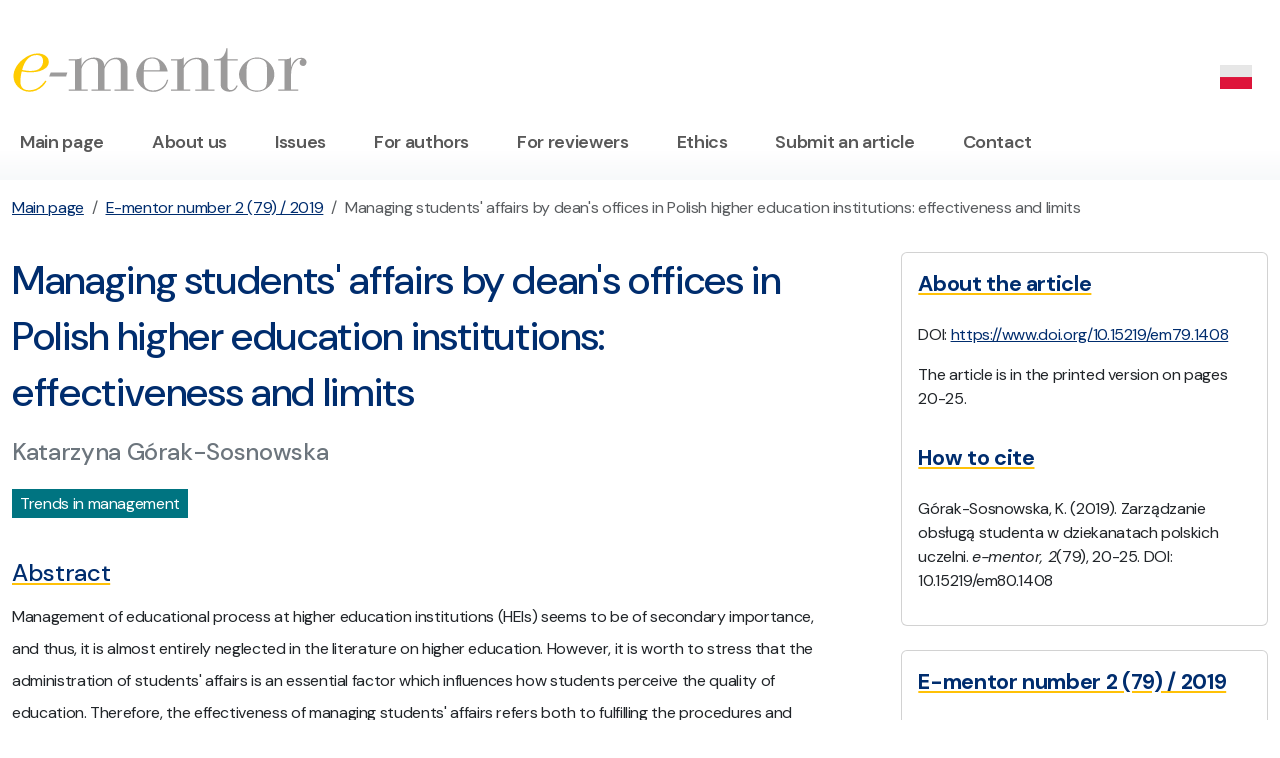

--- FILE ---
content_type: text/html; charset=UTF-8
request_url: https://www.e-mentor.edu.pl/eng/article/index/number/79/id/1408
body_size: 4270
content:
<!DOCTYPE html><html lang="en">
<head>
    <meta charset="utf-8">
    <title>E-mentor - Article: Managing students&#039; affairs by dean&#039;s offices in Polish higher education institutions: effectiveness and limits - E-mentor | e-learning, lifelong education, knowledge managemnet, e-business, economic curriculum</title>    <meta name="keywords" content="magazine,&#x20;Internet,&#x20;Warsaw&#x20;School&#x20;of&#x20;Economics,&#x20;sgh,&#x20;szko&#x0142;a&#x20;g&#x0142;owna&#x20;handlowa,&#x20;e-mentor,&#x20;e-business,&#x20;e-education,&#x20;e-teaching,&#x20;e-learning,&#x20;methods&#x20;of&#x20;teaching,&#x20;teaching&#x20;strategies,&#x20;forms&#x20;of&#x20;teaching,&#x20;lifelong&#x20;learning,&#x20;knowledge&#x20;management,&#x20;economic&#x20;curriculum,&#x20;online&#x20;education,&#x20;online&#x20;courses,&#x20;&#x20;distance&#x20;education,&#x20;distance&#x20;learning,&#x20;course,&#x20;courses,&#x20;internet&#x20;courses,&#x20;teach,&#x20;train,&#x20;trainings,&#x20;online&#x20;lectures,&#x20;lecturers,&#x20;learn,&#x20;Learning,&#x20;Center,&#x20;centre,&#x20;development,&#x20;search,&#x20;searching,&#x20;education,&#x20;educate,&#x20;school,&#x20;university,&#x20;college,&#x20;trade,&#x20;management,&#x20;economics,&#x20;marketing,&#x20;event,&#x20;press,&#x20;newspaper,&#x20;bimonthly,&#x20;inter.&#x20;competences,&#x20;process,&#x20;home&#x20;study,&#x20;Correspondence&#x20;Course,&#x20;e-learning&#x20;activity,&#x20;the&#x20;Centre&#x20;for&#x20;Development&#x20;of&#x20;Distance&#x20;and&#x20;Permanent&#x20;Education,&#x20;teaching&#x20;at&#x20;a&#x20;distance,&#x20;learning&#x20;at&#x20;a&#x20;distance,&#x20;educational&#x20;projects,&#x20;program&#x20;committee,&#x20;e-zine,&#x20;Poland,&#x20;in,&#x20;Polish">
<meta name="description" content="Article&#x3A;&#x20;Managing&#x20;students&amp;&#x23;039&#x3B;&#x20;affairs&#x20;by&#x20;dean&amp;&#x23;039&#x3B;s&#x20;offices&#x20;in&#x20;Polish&#x20;higher&#x20;education&#x20;institutions&#x3A;&#x20;effectiveness&#x20;and&#x20;limits.&#x20;E-mentor&#x20;is&#x20;the&#x20;Internet&#x20;magazine&#x20;published&#x20;by&#x20;Warsaw&#x20;School&#x20;of&#x20;Economics.&#x20;It&#x20;concentrates&#x20;on&#x20;such&#x20;issues&#x20;as&#x20;e-learning,&#x20;lifelong&#x20;education,&#x20;knowledge&#x20;management,&#x20;e-business&#x20;and&#x20;methods,&#x20;forms&#x20;and&#x20;economic&#x20;curriculum.&#x20;We&#x20;encourage&#x20;you&#x20;to&#x20;cooperate&#x20;with&#x20;us&#x20;in&#x20;creating&#x20;next&#x20;editions&#x20;of&#x20;our&#x20;magazine.&#x20;For&#x20;this&#x20;purpose,&#x20;please&#x20;contact&#x20;the&#x20;editorial&#x20;office">
<meta name="viewport" content="width&#x3D;device-width,&#x20;initial-scale&#x3D;1.0">
<meta name="robots" content="index,follow">
<meta http-equiv="X-UA-Compatible" content="IE&#x3D;edge">
<meta http-equiv="Content-Security-Policy" content="default-src&#x20;&#x27;none&#x27;&#x3B;&#x20;script-src&#x20;&#x27;self&#x27;&#x20;&#x27;unsafe-eval&#x27;&#x20;&#x27;nonce-NDY5NzFmOGRmYzJhYTg2LjAyMDA0NDI2&#x27;&#x20;https&#x3A;&#x2F;&#x2F;&#x2A;.googletagmanager.com&#x3B;&#x20;connect-src&#x20;&#x27;self&#x27;&#x20;https&#x3A;&#x2F;&#x2F;&#x2A;.google-analytics.com&#x20;https&#x3A;&#x2F;&#x2F;&#x2A;.googletagmanager.com&#x20;https&#x3A;&#x2F;&#x2F;&#x2A;.g.doubleclick.net&#x20;https&#x3A;&#x2F;&#x2F;&#x2A;.google.com&#x20;https&#x3A;&#x2F;&#x2F;pagead2.googlesyndication.com&#x3B;&#x20;font-src&#x20;&#x27;self&#x27;&#x20;https&#x3A;&#x2F;&#x2F;fonts.gstatic.com&#x3B;&#x20;img-src&#x20;&#x27;self&#x27;&#x20;https&#x3A;&#x2F;&#x2F;&#x2A;.google-analytics.com&#x20;https&#x3A;&#x2F;&#x2F;&#x2A;.googletagmanager.com&#x20;https&#x3A;&#x2F;&#x2F;&#x2A;.g.doubleclick.net&#x20;https&#x3A;&#x2F;&#x2F;&#x2A;.google.com&#x20;&#x20;&#x2A;.tinymce.com&#x20;&#x2A;.tiny.cloud&#x20;data&#x3A;&#x20;blob&#x3A;&#x3B;&#x20;style-src&#x20;&#x27;self&#x27;&#x20;&#x27;unsafe-inline&#x27;&#x20;https&#x3A;&#x2F;&#x2F;fonts.googleapis.com&#x3B;&#x20;base-uri&#x20;&#x27;self&#x27;&#x3B;&#x20;form-action&#x20;&#x27;self&#x27;">    <base href="https://www.e-mentor.edu.pl/"/>

    <link href="&#x2F;css&#x2F;bootstrap.css" media="screen" rel="stylesheet" type="text&#x2F;css">
<link href="https&#x3A;&#x2F;&#x2F;fonts.googleapis.com&#x2F;css2&#x3F;family&#x3D;DM&#x2B;Sans&#x3A;ital,opsz,wght&#x40;0,9..40,100&#x3B;0,9..40,200&#x3B;0,9..40,300&#x3B;0,9..40,400&#x3B;0,9..40,500&#x3B;0,9..40,600&#x3B;0,9..40,700&#x3B;0,9..40,800&#x3B;0,9..40,900&#x3B;1,9..40,100&#x3B;1,9..40,200&#x3B;1,9..40,300&#x3B;1,9..40,400&#x3B;1,9..40,500&#x3B;1,9..40,600&#x3B;1,9..40,700&#x3B;1,9..40,800&#x3B;1,9..40,900&amp;display&#x3D;swap" media="screen" rel="stylesheet" type="text&#x2F;css">
<link href="&#x2F;css&#x2F;ementor.css" media="screen" rel="stylesheet" type="text&#x2F;css">
<link href="&#x2F;css&#x2F;bootstrap-icons-1.11.3&#x2F;font&#x2F;bootstrap-icons.min.css" media="screen" rel="stylesheet" type="text&#x2F;css">
<link href="&#x2F;css&#x2F;jquery.lightbox.css" media="screen" rel="stylesheet" type="text&#x2F;css">
<link href="&#x2F;images&#x2F;favicon.ico" rel="shortcut&#x20;icon" type="image&#x2F;vnd.microsoft.icon">    <!-- Scripts -->
    	
	<!-- Google tag (gtag.js) -->
<script async src="https://www.googletagmanager.com/gtag/js?id=G-V3P7GNRTJB"></script>
<script nonce="NDY5NzFmOGRmYzJhYTg2LjAyMDA0NDI2">
  window.dataLayer = window.dataLayer || [];
  function gtag(){dataLayer.push(arguments);}
  gtag('js', new Date());

  gtag('config', 'G-V3P7GNRTJB');
</script>
</head>
<body>
<section class="py-4 pt-5">
    <div class="container-xxl">
        <div class="row">
            <div class="col-sm-4 col-lg-3 col-8">
                <a href="/eng"><img src="/images/logo.svg" class="img-fluid" alt="E-mentor logo" title="E-mentor" /></a>
            </div>
            <div class="col-sm-8 col-lg-9 col-4">
                <div class="d-flex justify-content-end pt-2">
					<ul class="nav">
						                        <li class="nav-item"><a class="nav-link pe-3" href="/lang/pl_PL"><img src="/images/pl.png" width="32" alt="PL" title="Zmień język na polski" /></a></li>
					</ul>
                </div>
            </div>
        </div>
    </div>
</section>

<nav id="mainmenu" class="navbar navbar-expand-lg navbar-light bg-white pb-3 pt-0" aria-label="Offcanvas navbar large">
    <div class="container-xxl">
        <button class="navbar-toggler" type="button" data-bs-toggle="offcanvas" data-bs-target="#offcanvasNavbar2" aria-controls="offcanvasNavbar2" aria-label="Toggle navigation">
            <span class="navbar-toggler-icon"></span>
        </button>
        <div class="offcanvas offcanvas-end text-bg-light" tabindex="-1" id="offcanvasNavbar2" aria-labelledby="offcanvasNavbar2Label">
            <div class="offcanvas-header">
                <h5 class="offcanvas-title" id="offcanvasNavbar2Label">Menu</h5>
                <button type="button" class="btn-close" data-bs-dismiss="offcanvas" aria-label="Close"></button>
            </div>
            <div class="offcanvas-body">
                <ul class="navbar-nav flex-grow-1 pe-3">
                                                                                                                <li class="nav-item pe-3">
                            <a class="nav-link" href="/eng">Main page</a>
                        </li>
                                                                                                                    <li class="nav-item ps-3 pe-3">
                            <a class="nav-link" href="/eng/page/7">About us</a>
                        </li>
                                                                                                                    <li class="nav-item ps-3 pe-3">
                            <a class="nav-link" href="/eng/magazine/issues">Issues</a>
                        </li>
                                                                                                                    <li class="nav-item ps-3 pe-3">
                            <a class="nav-link" href="/eng/page/8">For authors</a>
                        </li>
                                                                                                                    <li class="nav-item ps-3 pe-3">
                            <a class="nav-link" href="/eng/page/30">For reviewers</a>
                        </li>
                                                                                                                    <li class="nav-item ps-3 pe-3">
                            <a class="nav-link" href="/eng/page/28">Ethics</a>
                        </li>
                                                                                                                    <li class="nav-item ps-3 pe-3">
                            <a class="nav-link" href="/eng/article/submission-of-an-article">Submit an article</a>
                        </li>
                                                                                                                    <li class="nav-item ps-3 pe-3">
                            <a class="nav-link" href="/eng/page/9">Contact</a>
                        </li>
                                                            </ul>
            </div>
        </div>
    </div>
</nav>


<nav aria-label="breadcrumb">
    <div class="container-xxl">
        <div class="row">
            <div class="col py-3">
                <ol class="breadcrumb"><li class="breadcrumb-item"><a href="/eng">Main page</a></li><li class="breadcrumb-item"><a href="/eng/magazine/table-of-contents/number/79">E-mentor number 2 (79) / 2019</a></li><li class="breadcrumb-item active" aria-current="page">Managing students&#039; affairs by dean&#039;s offices in Polish higher education institutions: effectiveness and limits</li></ol>            </div>
        </div>
    </div>
</nav>

<section id="main">
    <div class="container-xxl">
        <div class="row">
            <div class="col-xl-4 order-2 ps-xl-5">
                

	<div class="card p-3 mb-4">
		<h5 class="text-primary text-underline-warning pb-3 fw-bold">About the article</h5>
					<p class="">DOI: <a href="https://www.doi.org/10.15219/em79.1408" target="_blank">https://www.doi.org/10.15219/em79.1408</a></p>
		
					<p>The article is in the printed version on pages 20-25.</p>
		
		
		
					<h5 class="text-primary text-underline-warning pb-3 pt-3 fw-bold">How to cite</h5>
			<p> 
	Górak-Sosnowska, K. (2019). Zarządzanie obsługą studenta w dziekanatach polskich uczelni. <i>e-mentor, 2</i>(79), 20-25. DOI: 10.15219/em80.1408
	</p>
			</div>

<div class="card p-3 mb-4">
    <h5 class="text-primary text-underline-warning pb-3 fw-bold">E-mentor number 2 (79) / 2019</h5>

                <p class="fw-bold">Table of contents</p>
        <ul class="listaArrow2">
                                                        <li><a href="/eng/article/index/number/79/id/1408#spis1">Abstract</a></li>
                                            <li><a href="/eng/article/index/number/79/id/1408#spis2">References</a></li>
                                        </ul>

            <p class="fw-bold mt-3">About the author</p>

        <ul>
                    <li>
                <a href="/eng/article/index/number/79/id/1408#authors">Katarzyna Górak-Sosnowska</a>
                            </li>
                </ul>
    </div>

            </div>
            <div class="col-xl-8 order-1 content-article">
                                <h1 class="text-primary">Managing students' affairs by dean's offices in Polish higher education institutions: effectiveness and limits</h1>
                
                <p class="h4 text-secondary">Katarzyna Górak-Sosnowska</p>

                                    <div class="my-3"><span class="btn-green-white px-2 py-1">Trends in management</span></div>
                				
								
                                                    <h4 class="text-primary text-underline-warning pt-4 pb-1" id="spis1">Abstract</h4>
                    
    
		
		<p>
Management of educational process at higher education institutions (HEIs) seems to be of secondary importance, and thus, it is almost entirely neglected in the literature on higher education. However, it is worth to stress that the administration of students' affairs is an essential factor which influences how students perceive the quality of education. Therefore, the effectiveness of managing students' affairs refers both to fulfilling the procedures and handling with the growing needs of more and more diversified students' population. The ability to combine these two aspects (i.e., procedural efficiency with student-oriented approach) speaks about the quality of the dean's office' work. The article has a practical dimension as it aims to present the bottom-up approach to improving the quality of dean's offices' work based on the experience of their employees. The source material covers over 70 so-called good practices prepared by the dean's offices of seven public and non-public HEIs. Presented innovations divided into three categories: work organization, collaboration with other units within the HEI, and practices that benefit students, may serve as the illustration of different ways of managing students' affairs by dean's offices.
</p>
<p class="keywords"><b>Keywords:</b> dean's office, students, HEI, educational process, administrative service</p>    
		                                                        <h4 class="text-primary text-underline-warning pt-4 pb-1" id="spis2">References</h4>
                    
		
<ul class="bibliography">   
<li>Calvo-Porral, C. Lévy-Mangin, J.-P., Novo-Corti, I. (2013). Perceived quality in higher education: an empirical study. <i>Marketing Intelligence & Planning, 31</i>(6), <a href="https://doi.org/10.1108/MIP-11-2012-0136" target"_blank">https://doi.org/10.1108/MIP-11-2012-0136</a></li>
<li>Górak-Sosnowska, K., Brdulak, J., Matusewicz, M., Senator, I. (2018). <i>Dziekanaty na wyższych uczelniach: funkcjonowanie - wyzwania - dobre praktyki</i>. Warszawa: Oficyna Wydawnicza SGH.</li>
<li>Górak-Sosnowska, K., Wiśniewska, E. (2019). <i>W poszukiwaniu szczęśliwego dziekanatu</i>. W: K. Górak-Sosnowska, R. Pajewska-Kwaśny (red.), <i>Dziekanat w procesie zmian. Nowa rzeczywistość prawna i organizacyjna</i>. Warszawa: Oficyna Wydawnicza SGH [w druku].</li>
<li>Komives, S.R. Woodard, D.B. (red.). (2003), <i>Student Services: A Handbook for the Profession</i>, San Francisco: Jossey-Bass.</li>
<li>Sultan, P., Wong, H.Y. (2012). Service quality in a higher education context: an integrated model. <i>Asia Pacific Journal of Marketing and Logistics, 24</i>(5), <a href="https://doi.org/10.1108/13555851211278196" target="_blank">https://doi.org/10.1108/13555851211278196</a></li>
</ul>

		                                    
            </div>

        </div>

    </div>
</section>

    <section id="authors" class="pb-5">
        <div class="container-xxl">
            <div class="row">
                <div class="col-xl-8">
                    <h3 class="text-primary text-underline-warning pt-4 pb-0">About the author</h3>

                                            <div class="mb-5">
	
	<div class="about_author">
		<img src="/_magazine/_zdjecia/gorak-sosnowska_k.jpg" />
		<h5>Katarzyna Górak-Sosnowska</h5>
		<p>       

		</p>
	</div>

</div>
                    
                    
                </div>
            </div>
        </div>
    </section>

<section id="footer" class="bg-light">
    <div class="container-xxl">
        <footer class="d-flex flex-wrap justify-content-center justify-content-md-between align-items-top py-5">
            <div class="col-md-4 mb-0 text-body-secondary"><img src="/images/logo.svg" class="img-fluid col-md-6 mb-4" alt="E-mentor logo" title="E-mentor" />
                <p class="small text-primary text-md-start text-sm-center">
                    <b>Centre for Open Education</b><br />
                    al. Niepodleglosci 162<br />
                    02-554 Warsaw                </p>
            </div>

            <ul class="nav small col-md-8 justify-content-center justify-content-md-end">
                    <li class="nav-item">
            <a class="nav-link" href="/eng/page/9">Contact</a>
        </li>
                    <li class="nav-item">
            <a class="nav-link" href="/eng/page/13">Editor’s office</a>
        </li>
                    <li class="nav-item">
            <a class="nav-link" href="/eng/page/33">Declaration of accessibility</a>
        </li>
                    <li class="nav-item">
            <a class="nav-link" href="/eng/page/11">Copyright</a>
        </li>
    </ul>

        </footer>
    </div>
</section>

<script  src="&#x2F;js&#x2F;bootstrap.bundle.min.js"></script>
<script  src="&#x2F;js&#x2F;jquery.latest.min.js"></script>
<script  src="&#x2F;js&#x2F;jquery.lightbox.js"></script>
<script  src="&#x2F;js&#x2F;scripts.js"></script></body>
</html>


--- FILE ---
content_type: application/javascript
request_url: https://www.e-mentor.edu.pl/js/scripts.js
body_size: 381
content:
$(function() {

    $('#changeSection').on('change', function() {
        let id = $(this).val();
        if (id) {
            window.location = '/czasopismo/numery/dzial/'+id;
        }
        return false;
    });

    $('#changeAuthor').on('change', function() {
        let id = $(this).val();
        if (id) {
            window.location = '/czasopismo/numery/autor/'+id;
        }
        return false;
    });

    $('#changeSectionEng').on('change', function() {
        let id = $(this).val();
        if (id) {
            window.location = '/eng/magazine/issues/section/'+id;
        }
        return false;
    });

    $('#changeAuthorEng').on('change', function() {
        let id = $(this).val();
        if (id) {
            window.location = '/eng/magazine/issues/author/'+id;
        }
        return false;
    });

    $('a.change_tab').on('click', function() {
        let atr = $(this).attr("id");
        let selektor = "div[id="+atr+"]";
        $('.info').hide();
        if ($(selektor).is(':visible')) {
            $(selektor).hide();
        } else {
            $(selektor).show();
            $('.notifybar li.active').removeClass('active');
            $(this).parent().addClass("active");
        }
        return false;
    });

    $('.add_article_file').on('click', function() {
        let currentCount = $('form fieldset fieldset').length;
        let template = $('form fieldset span').data('template');
        template = template.replace(/__index__/g, currentCount);
        $("form fieldset:first").append(template);
        return false;
    });

    $('.remove_article_file').on('click', function() {
        return false;
    });

    $('.add_article_user_author').on('click', function() {
        let author_no = parseInt($(".author_no").val());
        let template_author = $("#template1").html();
        template_author = template_author.replace(/__author_index__/g, author_no);
        $("#author_element").append(template_author);
        $(".author_no").val(author_no++);
        return false;
    });

    $('#modalEngAbstract').on('show.bs.modal', function (e) {
        let link = $(e.relatedTarget);
        $(this).find(".modal-body").load(link.attr("href"));
        $(".modal-dialog").css({
            top: 0,
            left: 0
        });
    });

    $('#modalEngAbstract').on('hide.bs.modal', function (e) {
        $('#modalEngAbstract .modal-content').html();
    });

    $('a.lightbox').lightBox();

});
